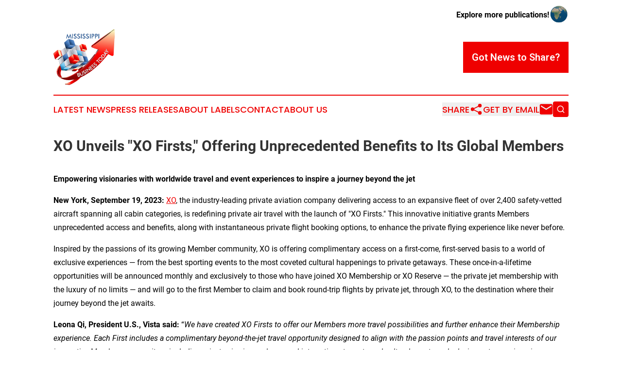

--- FILE ---
content_type: text/html;charset=utf-8
request_url: https://www.mississippibusinesstoday.com/article/656370098-xo-unveils-xo-firsts-offering-unprecedented-benefits-to-its-global-members
body_size: 7802
content:
<!DOCTYPE html>
<html lang="en">
<head>
  <title>XO Unveils &quot;XO Firsts,&quot; Offering Unprecedented Benefits to Its Global Members | Mississippi Business Today</title>
  <meta charset="utf-8">
  <meta name="viewport" content="width=device-width, initial-scale=1">
    <meta name="description" content="Mississippi Business Today is an online news publication focusing on business &amp; economy in the Mississippi: Informing on business and economy news in Mississippi">
    <link rel="icon" href="https://cdn.newsmatics.com/agp/sites/mississippibusinesstoday-favicon-1.png" type="image/png">
  <meta name="csrf-token" content="Fgrc2yTMlWGn7bnu7YK3lJNqMsk8f07fLaCd0P0ZM8g=">
  <meta name="csrf-param" content="authenticity_token">
  <link href="/css/styles.min.css?v1d0b8e25eaccc1ca72b30a2f13195adabfa54991" rel="stylesheet" data-turbo-track="reload">
  <link rel="stylesheet" href="/plugins/vanilla-cookieconsent/cookieconsent.css?v1d0b8e25eaccc1ca72b30a2f13195adabfa54991">
  
<style type="text/css">
    :root {
        --color-primary-background: rgba(239, 0, 0, 0.3);
        --color-primary: #Ef0000;
        --color-secondary: #325D95;
    }
</style>

  <script type="importmap">
    {
      "imports": {
          "adController": "/js/controllers/adController.js?v1d0b8e25eaccc1ca72b30a2f13195adabfa54991",
          "alertDialog": "/js/controllers/alertDialog.js?v1d0b8e25eaccc1ca72b30a2f13195adabfa54991",
          "articleListController": "/js/controllers/articleListController.js?v1d0b8e25eaccc1ca72b30a2f13195adabfa54991",
          "dialog": "/js/controllers/dialog.js?v1d0b8e25eaccc1ca72b30a2f13195adabfa54991",
          "flashMessage": "/js/controllers/flashMessage.js?v1d0b8e25eaccc1ca72b30a2f13195adabfa54991",
          "gptAdController": "/js/controllers/gptAdController.js?v1d0b8e25eaccc1ca72b30a2f13195adabfa54991",
          "hamburgerController": "/js/controllers/hamburgerController.js?v1d0b8e25eaccc1ca72b30a2f13195adabfa54991",
          "labelsDescription": "/js/controllers/labelsDescription.js?v1d0b8e25eaccc1ca72b30a2f13195adabfa54991",
          "searchController": "/js/controllers/searchController.js?v1d0b8e25eaccc1ca72b30a2f13195adabfa54991",
          "videoController": "/js/controllers/videoController.js?v1d0b8e25eaccc1ca72b30a2f13195adabfa54991",
          "navigationController": "/js/controllers/navigationController.js?v1d0b8e25eaccc1ca72b30a2f13195adabfa54991"          
      }
    }
  </script>
  <script>
      (function(w,d,s,l,i){w[l]=w[l]||[];w[l].push({'gtm.start':
      new Date().getTime(),event:'gtm.js'});var f=d.getElementsByTagName(s)[0],
      j=d.createElement(s),dl=l!='dataLayer'?'&l='+l:'';j.async=true;
      j.src='https://www.googletagmanager.com/gtm.js?id='+i+dl;
      f.parentNode.insertBefore(j,f);
      })(window,document,'script','dataLayer','GTM-KGCXW2X');
  </script>

  <script>
    window.dataLayer.push({
      'cookie_settings': 'delta'
    });
  </script>
</head>
<body class="df-5 is-subpage">
<noscript>
  <iframe src="https://www.googletagmanager.com/ns.html?id=GTM-KGCXW2X"
          height="0" width="0" style="display:none;visibility:hidden"></iframe>
</noscript>
<div class="layout">

  <!-- Top banner -->
  <div class="max-md:hidden w-full content universal-ribbon-inner flex justify-end items-center">
    <a href="https://www.affinitygrouppublishing.com/" target="_blank" class="brands">
      <span class="font-bold text-black">Explore more publications!</span>
      <div>
        <img src="/images/globe.png" height="40" width="40" class="icon-globe"/>
      </div>
    </a>
  </div>
  <header data-controller="hamburger">
  <div class="content">
    <div class="header-top">
      <div class="flex gap-2 masthead-container justify-between items-center">
        <div class="mr-4 logo-container">
          <a href="/">
              <img src="https://cdn.newsmatics.com/agp/sites/mississippibusinesstoday-logo-1.svg" alt="Mississippi Business Today"
                class="max-md:!h-[60px] lg:!max-h-[115px]" height="366"
                width="auto" />
          </a>
        </div>
        <button class="hamburger relative w-8 h-6">
          <span aria-hidden="true"
            class="block absolute h-[2px] w-9 bg-[--color-primary] transform transition duration-500 ease-in-out -translate-y-[15px]"></span>
          <span aria-hidden="true"
            class="block absolute h-[2px] w-7 bg-[--color-primary] transform transition duration-500 ease-in-out translate-x-[7px]"></span>
          <span aria-hidden="true"
            class="block absolute h-[2px] w-9 bg-[--color-primary] transform transition duration-500 ease-in-out translate-y-[15px]"></span>
        </button>
        <a href="/submit-news" class="max-md:hidden button button-upload-content button-primary w-fit">
          <span>Got News to Share?</span>
        </a>
      </div>
      <!--  Screen size line  -->
      <div class="absolute bottom-0 -ml-[20px] w-screen h-[1px] bg-[--color-primary] z-50 md:hidden">
      </div>
    </div>
    <!-- Navigation bar -->
    <div class="navigation is-hidden-on-mobile" id="main-navigation">
      <div class="w-full md:hidden">
        <div data-controller="search" class="relative w-full">
  <div data-search-target="form" class="relative active">
    <form data-action="submit->search#performSearch" class="search-form">
      <input type="text" name="query" placeholder="Search..." data-search-target="input" class="search-input md:hidden" />
      <button type="button" data-action="click->search#toggle" data-search-target="icon" class="button-search">
        <img height="18" width="18" src="/images/search.svg" />
      </button>
    </form>
  </div>
</div>

      </div>
      <nav class="navigation-part">
          <a href="/latest-news" class="nav-link">
            Latest News
          </a>
          <a href="/press-releases" class="nav-link">
            Press Releases
          </a>
          <a href="/about-labels" class="nav-link">
            About Labels
          </a>
          <a href="/contact" class="nav-link">
            Contact
          </a>
          <a href="/about" class="nav-link">
            About Us
          </a>
      </nav>
      <div class="w-full md:w-auto md:justify-end">
        <div data-controller="navigation" class="header-actions hidden">
  <button class="nav-link flex gap-1 items-center" onclick="window.ShareDialog.openDialog()">
    <span data-navigation-target="text">
      Share
    </span>
    <span class="icon-share"></span>
  </button>
  <button onclick="window.AlertDialog.openDialog()" class="nav-link nav-link-email flex items-center gap-1.5">
    <span data-navigation-target="text">
      Get by Email
    </span>
    <span class="icon-mail"></span>
  </button>
  <div class="max-md:hidden">
    <div data-controller="search" class="relative w-full">
  <div data-search-target="form" class="relative active">
    <form data-action="submit->search#performSearch" class="search-form">
      <input type="text" name="query" placeholder="Search..." data-search-target="input" class="search-input md:hidden" />
      <button type="button" data-action="click->search#toggle" data-search-target="icon" class="button-search">
        <img height="18" width="18" src="/images/search.svg" />
      </button>
    </form>
  </div>
</div>

  </div>
</div>

      </div>
      <a href="/submit-news" class="md:hidden uppercase button button-upload-content button-primary w-fit">
        <span>Got News to Share?</span>
      </a>
      <a href="https://www.affinitygrouppublishing.com/" target="_blank" class="nav-link-agp">
        Explore more publications!
        <img src="/images/globe.png" height="35" width="35" />
      </a>
    </div>
  </div>
</header>

  <div id="main-content" class="content">
    <div id="flash-message"></div>
    <h1>XO Unveils &quot;XO Firsts,&quot; Offering Unprecedented Benefits to Its Global Members</h1>
<div class="press-release">
  
      <p><strong>Empowering visionaries with worldwide travel and event experiences&#xA0;</strong><strong>to inspire a journey beyond the jet</strong></p>          <p><strong>New York</strong><strong>, </strong><strong>September</strong><strong> 1</strong><strong>9</strong><strong>, 202</strong><strong>3</strong><strong>:</strong> <a href="https://www.globenewswire.com/Tracker?data=[base64]" rel="nofollow" target="_blank">XO</a>, the industry-leading private aviation company delivering access to an expansive fleet of over 2,400 safety-vetted aircraft spanning all cabin categories, is redefining private air travel with the launch of "XO Firsts." This innovative initiative grants Members unprecedented access and benefits, along with instantaneous private flight booking options, to enhance the private flying experience like never before.</p>          <p>Inspired by the passions of its growing Member community, XO is offering complimentary access on a first-come, first-served basis to a world of exclusive experiences &#x2014; from the best sporting events to the most coveted cultural happenings to private getaways. These once-in-a-lifetime opportunities will be announced monthly and exclusively to those who have joined XO Membership or XO Reserve &#x2014; the private jet membership with the luxury of no limits &#x2014; and will go to the first Member to claim and book round-trip flights by private jet, through XO, to the destination where their journey beyond the jet awaits. </p>          <p><strong>Leona Qi</strong><strong>, </strong><strong>President U.S.</strong><strong>,</strong><strong> Vista</strong><strong> said:</strong> &#x201C;<em>We have created XO Firsts to offer our </em><em>Members</em><em> more travel possibilities and further enhance their Membership experience. Each First includes a complimentary beyond-the-jet travel opportunity designed to align with the passion points and travel interests of our innovative Member community &#x2014; including private viewing and personal interaction at sports and cultural events and relaxing getaways in unique locations</em>.&#x201D; </p>          <p>A few of the XO Firsts experiences to be presented to Members in the coming months include: </p>          <p><strong>A racing weekend in Austin, Texas </strong><br><strong>Access RR1 Excellence in Motion Events and Paddock Club Passes </strong><br>Experience the thrill of racing like never before with behind-the-scenes and an up-close race experience. Receive VIP paddock club passes for the Austin race, giving you access to the best view of the track. You&#x2019;ll also have entry to join Robb Report for an exclusive pre-race evening with their&#xA0;RR1&#xA0;community and leaders across the motorsports industry.</p>                  <p><strong>Destination Dubai </strong><br><strong>Experience a day on a</strong><strong>n iconic luxury yacht with</strong><strong> Sunseeker </strong><strong>Gulf</strong><br>Soak up the sun and indulge your senses onboard a majestic Sunseeker Gulf Yacht. Enjoy a day of personal service and choose to relax, swim, or sunbathe throughout the day. From the deck, indulge in a gourmet dinner prepared by the finest local chefs, where you&#x2019;ll take in stunning views of the Burj Khalifa and Dubai skyline as you dine al fresco.</p>                  <p><strong>All about </strong><strong>a</strong><strong>rt in Miami, Florida</strong><br><strong>Receive the Golden Ticket to Romero Britto's Palace Studio</strong> <strong>and dine with Daniel Boulud</strong><br>Immerse yourself in the world of art and luxury with acclaimed artists. Receive the Golden Ticket, a personal invitation to Romero Britto&#x2019;s Palace Studio for a private interactive tour where you'll get to see his incredible art collection and learn about his creative process. Attend a private dinner hosted by Britto and prepared by world-renowned chef Daniel Boulud.</p>                  <p>With the ability to charter a private jet to almost anywhere in the world, clients have immediate flying options with XO. Aviation Advisors are available day or night to assist clients, and the Client Services team will tailor each flight to meet clients' needs and preferences. With one of the largest networks, XO can arrange end-to-end transportation, so clients arrive at their next destination relaxed and refreshed. XO facilitates effortless connections for private flyers, aiming to uplift the visionaries shaping the culture of tomorrow by fostering global community connections with each journey.&#x200B;</p>              <p><strong>ENDS</strong></p>          <p align="justify"><strong>Information</strong><br>XO | <a href="https://www.globenewswire.com/Tracker?data=Z-8K9jS-EedXDryQyur2bHT0dTGcjK7BJ9jb5tNrIz9o9mfgg_pB7qehCJC1vTZspmYZFG6evp6lnanM7CCD9w==" rel="nofollow" target="_blank">press@flyxo.com</a></p>                  <p><strong>About </strong><strong>XO</strong><strong>&#xA0;&#xA0;</strong></p>      <p align="justify">XO is revolutionizing the private aviation industry by combining data intelligence with distinct service to allow you to reach anywhere in the world by just reaching for a mobile device.</p>    <p align="justify">XO has built an aviation ecosystem for an open future, more widely available than ever before, transparent, efficient, and more sustainable. XO uplifts forward-thinking leaders and movers, helping them make an even more positive impact.</p>      <p align="justify">Members and clients have access to the Vista Members' fleet of 360 aircraft and the safety-vetted XO alliance fleet of 2,100+ private aircraft, covering the full spectrum of cabin classes. Flyers can book an individual seat to a whole aircraft charter on demand through the XO mobile app or through one of our Aviation Advisors.</p>    <p align="justify">XO is part of Vista &#x2014; the world&#x2019;s first private aviation ecosystem, integrating a unique portfolio of companies offering asset free solutions to cover all key aspects of business aviation.</p>          <p><em>XO is not an air carrier and does not operate any aircraft. All </em><em>f</em><em>lights are operated by properly </em><em>licensed</em><em> US or foreign</em><em> air carriers. </em><em>All services are subject to the terms and conditions available at flyxo.com/legal. </em><em>Additional terms may apply to XO Firsts offerings. </em><em>XO is registered with the State of Florida as a Seller of Travel</em><em> Ref. No. ST42114</em><em>.</em></p>          <p>&#xA0;</p> <p id="gnw_attachments_section-header">
    <strong>Attachments</strong>
</p>
<ul id="gnw_attachments_section-items">
            <li>
        <a target="_blank" href="https://ml-eu.globenewswire.com/Resource/Download/ad0eadd4-5803-40ba-b785-ae0ffa42b04c" rel="nofollow">Fly XO</a>
      </li>
            <li>
        <a target="_blank" href="https://ml-eu.globenewswire.com/Resource/Download/6356c2ea-af42-4057-af38-5e504ac4f089" rel="nofollow">XO Firsts &#x2013; All about art</a>
      </li>
      </ul>
<img class="__GNW8366DE3E__IMG" src="https://www.globenewswire.com/newsroom/ti?nf=MTAwMDg0MDExMCM0MDE2MTA5MDYjMjIwNDY5Ng=="> <br><img src="https://ml-eu.globenewswire.com/media/YmM2YjU0NjQtNDc2Mi00ZGRjLWEwNjQtZDZmNDhkMzFlNjVlLTEyMTYyNDk=/tiny/VistaJet-International-Ltd.png" referrerpolicy="no-referrer-when-downgrade"><div style="padding:0px;width: 100%;">
<div style="clear:both"></div>
<div style="float: right;padding-left:20px">
<div><h5>Fly XO</h5></div>
<div> <a target="_blank" href="https://www.globenewswire.com/NewsRoom/AttachmentNg/ad0eadd4-5803-40ba-b785-ae0ffa42b04c/en" rel="nofollow"><img src="https://ml-eu.globenewswire.com/media/ad0eadd4-5803-40ba-b785-ae0ffa42b04c/medium/fly-xo.png"> </a>
</div>
<p></p>
<div> <h5>Access over 2,400 safety-vetted aircraft spanning all cabin categories</h5>
</div>
<div><h5>XO Firsts &#x2013; All about art</h5></div>
<div> <a target="_blank" href="https://www.globenewswire.com/NewsRoom/AttachmentNg/6356c2ea-af42-4057-af38-5e504ac4f089/en" rel="nofollow"><img src="https://ml-eu.globenewswire.com/media/6356c2ea-af42-4057-af38-5e504ac4f089/medium/xo-firsts-all-about-art.png"> </a>
</div>
<p></p>
<div> <h5>Romero Britto's Palace Grand Salon</h5>
</div>
</div>
</div>
    <p>
  Legal Disclaimer:
</p>
<p>
  EIN Presswire provides this news content "as is" without warranty of any kind. We do not accept any responsibility or liability
  for the accuracy, content, images, videos, licenses, completeness, legality, or reliability of the information contained in this
  article. If you have any complaints or copyright issues related to this article, kindly contact the author above.
</p>
<img class="prtr" src="https://www.einpresswire.com/tracking/article.gif?t=5&a=StjRtUCBWtO1cRuX&i=hgXB9Iq4MEIuu24D" alt="">
</div>

  </div>
</div>
<footer class="footer footer-with-line">
  <div class="content flex flex-col">
    <p class="footer-text text-sm mb-4 order-2 lg:order-1">© 1995-2026 Newsmatics Inc. dba Affinity Group Publishing &amp; Mississippi Business Today. All Rights Reserved.</p>
    <div class="footer-nav lg:mt-2 mb-[30px] lg:mb-0 flex gap-7 flex-wrap justify-center order-1 lg:order-2">
        <a href="/about" class="footer-link">About</a>
        <a href="/archive" class="footer-link">Press Release Archive</a>
        <a href="/submit-news" class="footer-link">Submit Press Release</a>
        <a href="/legal/terms" class="footer-link">Terms &amp; Conditions</a>
        <a href="/legal/dmca" class="footer-link">Copyright/DMCA Policy</a>
        <a href="/legal/privacy" class="footer-link">Privacy Policy</a>
        <a href="/contact" class="footer-link">Contact</a>
    </div>
  </div>
</footer>
<div data-controller="dialog" data-dialog-url-value="/" data-action="click->dialog#clickOutside">
  <dialog
    class="modal-shadow fixed backdrop:bg-black/20 z-40 text-left bg-white rounded-full w-[350px] h-[350px] overflow-visible"
    data-dialog-target="modal"
  >
    <div class="text-center h-full flex items-center justify-center">
      <button data-action="click->dialog#close" type="button" class="modal-share-close-button">
        ✖
      </button>
      <div>
        <div class="mb-4">
          <h3 class="font-bold text-[28px] mb-3">Share us</h3>
          <span class="text-[14px]">on your social networks:</span>
        </div>
        <div class="flex gap-6 justify-center text-center">
          <a href="https://www.facebook.com/sharer.php?u=https://www.mississippibusinesstoday.com" class="flex flex-col items-center font-bold text-[#4a4a4a] text-sm" target="_blank">
            <span class="h-[55px] flex items-center">
              <img width="40px" src="/images/fb.png" alt="Facebook" class="mb-2">
            </span>
            <span class="text-[14px]">
              Facebook
            </span>
          </a>
          <a href="https://www.linkedin.com/sharing/share-offsite/?url=https://www.mississippibusinesstoday.com" class="flex flex-col items-center font-bold text-[#4a4a4a] text-sm" target="_blank">
            <span class="h-[55px] flex items-center">
              <img width="40px" height="40px" src="/images/linkedin.png" alt="LinkedIn" class="mb-2">
            </span>
            <span class="text-[14px]">
            LinkedIn
            </span>
          </a>
        </div>
      </div>
    </div>
  </dialog>
</div>

<div data-controller="alert-dialog" data-action="click->alert-dialog#clickOutside">
  <dialog
    class="fixed backdrop:bg-black/20 modal-shadow z-40 text-left bg-white rounded-full w-full max-w-[450px] aspect-square overflow-visible"
    data-alert-dialog-target="modal">
    <div class="flex items-center text-center -mt-4 h-full flex-1 p-8 md:p-12">
      <button data-action="click->alert-dialog#close" type="button" class="modal-close-button">
        ✖
      </button>
      <div class="w-full" data-alert-dialog-target="subscribeForm">
        <img class="w-8 mx-auto mb-4" src="/images/agps.svg" alt="AGPs" />
        <p class="md:text-lg">Get the latest news on this topic.</p>
        <h3 class="dialog-title mt-4">SIGN UP FOR FREE TODAY</h3>
        <form data-action="submit->alert-dialog#submit" method="POST" action="/alerts">
  <input type="hidden" name="authenticity_token" value="Fgrc2yTMlWGn7bnu7YK3lJNqMsk8f07fLaCd0P0ZM8g=">

  <input data-alert-dialog-target="fullnameInput" type="text" name="fullname" id="fullname" autocomplete="off" tabindex="-1">
  <label>
    <input data-alert-dialog-target="emailInput" placeholder="Email address" name="email" type="email"
      value=""
      class="rounded-xs mb-2 block w-full bg-white px-4 py-2 text-gray-900 border-[1px] border-solid border-gray-600 focus:border-2 focus:border-gray-800 placeholder:text-gray-400"
      required>
  </label>
  <div class="text-red-400 text-sm" data-alert-dialog-target="errorMessage"></div>

  <input data-alert-dialog-target="timestampInput" type="hidden" name="timestamp" value="1769295280" autocomplete="off" tabindex="-1">

  <input type="submit" value="Sign Up"
    class="!rounded-[3px] w-full mt-2 mb-4 bg-primary px-5 py-2 leading-5 font-semibold text-white hover:color-primary/75 cursor-pointer">
</form>
<a data-action="click->alert-dialog#close" class="text-black underline hover:no-underline inline-block mb-4" href="#">No Thanks</a>
<p class="text-[15px] leading-[22px]">
  By signing to this email alert, you<br /> agree to our
  <a href="/legal/terms" class="underline text-primary hover:no-underline" target="_blank">Terms & Conditions</a>
</p>

      </div>
      <div data-alert-dialog-target="checkEmail" class="hidden">
        <img class="inline-block w-9" src="/images/envelope.svg" />
        <h3 class="dialog-title">Check Your Email</h3>
        <p class="text-lg mb-12">We sent a one-time activation link to <b data-alert-dialog-target="userEmail"></b>.
          Just click on the link to
          continue.</p>
        <p class="text-lg">If you don't see the email in your inbox, check your spam folder or <a
            class="underline text-primary hover:no-underline" data-action="click->alert-dialog#showForm" href="#">try
            again</a>
        </p>
      </div>

      <!-- activated -->
      <div data-alert-dialog-target="activated" class="hidden">
        <img class="w-8 mx-auto mb-4" src="/images/agps.svg" alt="AGPs" />
        <h3 class="dialog-title">SUCCESS</h3>
        <p class="text-lg">You have successfully confirmed your email and are subscribed to <b>
            Mississippi Business Today
          </b> daily
          news alert.</p>
      </div>
      <!-- alreadyActivated -->
      <div data-alert-dialog-target="alreadyActivated" class="hidden">
        <img class="w-8 mx-auto mb-4" src="/images/agps.svg" alt="AGPs" />
        <h3 class="dialog-title">Alert was already activated</h3>
        <p class="text-lg">It looks like you have already confirmed and are receiving the <b>
            Mississippi Business Today
          </b> daily news
          alert.</p>
      </div>
      <!-- activateErrorMessage -->
      <div data-alert-dialog-target="activateErrorMessage" class="hidden">
        <img class="w-8 mx-auto mb-4" src="/images/agps.svg" alt="AGPs" />
        <h3 class="dialog-title">Oops!</h3>
        <p class="text-lg mb-4">It looks like something went wrong. Please try again.</p>
        <form data-action="submit->alert-dialog#submit" method="POST" action="/alerts">
  <input type="hidden" name="authenticity_token" value="Fgrc2yTMlWGn7bnu7YK3lJNqMsk8f07fLaCd0P0ZM8g=">

  <input data-alert-dialog-target="fullnameInput" type="text" name="fullname" id="fullname" autocomplete="off" tabindex="-1">
  <label>
    <input data-alert-dialog-target="emailInput" placeholder="Email address" name="email" type="email"
      value=""
      class="rounded-xs mb-2 block w-full bg-white px-4 py-2 text-gray-900 border-[1px] border-solid border-gray-600 focus:border-2 focus:border-gray-800 placeholder:text-gray-400"
      required>
  </label>
  <div class="text-red-400 text-sm" data-alert-dialog-target="errorMessage"></div>

  <input data-alert-dialog-target="timestampInput" type="hidden" name="timestamp" value="1769295280" autocomplete="off" tabindex="-1">

  <input type="submit" value="Sign Up"
    class="!rounded-[3px] w-full mt-2 mb-4 bg-primary px-5 py-2 leading-5 font-semibold text-white hover:color-primary/75 cursor-pointer">
</form>
<a data-action="click->alert-dialog#close" class="text-black underline hover:no-underline inline-block mb-4" href="#">No Thanks</a>
<p class="text-[15px] leading-[22px]">
  By signing to this email alert, you<br /> agree to our
  <a href="/legal/terms" class="underline text-primary hover:no-underline" target="_blank">Terms & Conditions</a>
</p>

      </div>

      <!-- deactivated -->
      <div data-alert-dialog-target="deactivated" class="hidden">
        <img class="w-8 mx-auto mb-4" src="/images/agps.svg" alt="AGPs" />
        <h3 class="dialog-title">You are Unsubscribed!</h3>
        <p class="text-lg">You are no longer receiving the <b>
            Mississippi Business Today
          </b>daily news alert.</p>
      </div>
      <!-- alreadyDeactivated -->
      <div data-alert-dialog-target="alreadyDeactivated" class="hidden">
        <img class="w-8 mx-auto mb-4" src="/images/agps.svg" alt="AGPs" />
        <h3 class="dialog-title">You have already unsubscribed!</h3>
        <p class="text-lg">You are no longer receiving the <b>
            Mississippi Business Today
          </b> daily news alert.</p>
      </div>
      <!-- deactivateErrorMessage -->
      <div data-alert-dialog-target="deactivateErrorMessage" class="hidden">
        <img class="w-8 mx-auto mb-4" src="/images/agps.svg" alt="AGPs" />
        <h3 class="dialog-title">Oops!</h3>
        <p class="text-lg">Try clicking the Unsubscribe link in the email again and if it still doesn't work, <a
            href="/contact">contact us</a></p>
      </div>
    </div>
  </dialog>
</div>

<script src="/plugins/vanilla-cookieconsent/cookieconsent.umd.js?v1d0b8e25eaccc1ca72b30a2f13195adabfa54991"></script>
  <script src="/js/cookieconsent.js?v1d0b8e25eaccc1ca72b30a2f13195adabfa54991"></script>

<script type="module" src="/js/app.js?v1d0b8e25eaccc1ca72b30a2f13195adabfa54991"></script>
</body>
</html>
